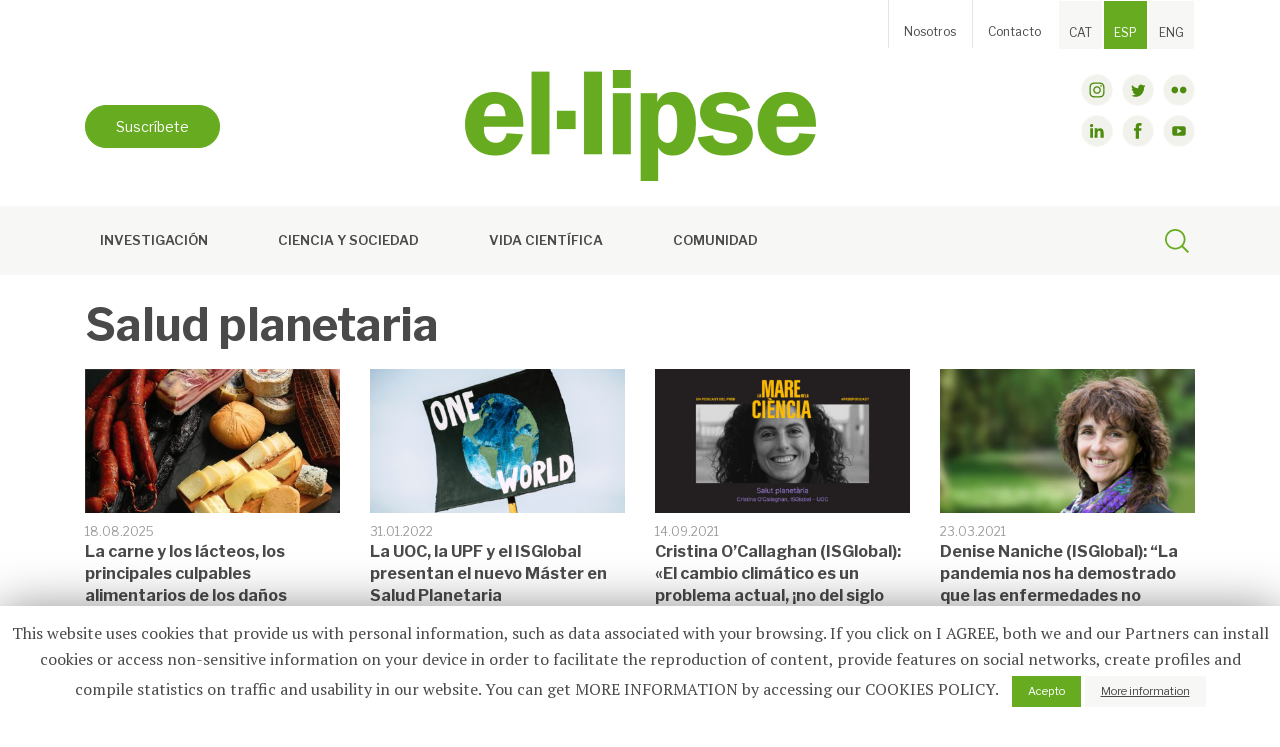

--- FILE ---
content_type: text/html; charset=UTF-8
request_url: https://ellipse.prbb.org/es/tag/salud-planetaria/
body_size: 11502
content:
<!DOCTYPE html>
<html lang="es-ES">
<head>
    <meta charset="UTF-8">
    <meta name="viewport" content="width=device-width, initial-scale=1">
    <meta http-equiv="X-UA-Compatible" content="IE=edge">
    <link rel="profile" href="http://gmpg.org/xfn/11">
    <link rel="pingback" href="https://ellipse.prbb.org/xmlrpc.php">
    <link href="https://fonts.googleapis.com/css?family=Libre+Franklin:400,600,700|PT+Serif" rel="stylesheet">
<link rel="alternate" hreflang="es" href="https://ellipse.prbb.org/es/tag/salud-planetaria/" />

	<!-- This site is optimized with the Yoast SEO plugin v14.1 - https://yoast.com/wordpress/plugins/seo/ -->
	<title>Salud planetaria Archives - El·lipse</title>
	<meta name="robots" content="index, follow" />
	<meta name="googlebot" content="index, follow, max-snippet:-1, max-image-preview:large, max-video-preview:-1" />
	<meta name="bingbot" content="index, follow, max-snippet:-1, max-image-preview:large, max-video-preview:-1" />
	<link rel="canonical" href="https://ellipse.prbb.org/es/tag/salud-planetaria/" />
	<meta property="og:locale" content="es_ES" />
	<meta property="og:type" content="article" />
	<meta property="og:title" content="Salud planetaria Archives - El·lipse" />
	<meta property="og:url" content="https://ellipse.prbb.org/es/tag/salud-planetaria/" />
	<meta property="og:site_name" content="El·lipse" />
	<meta property="og:image" content="https://ellipse.prbb.org/wp-content/uploads/2018/09/logo.png" />
	<meta property="og:image:width" content="351" />
	<meta property="og:image:height" content="111" />
	<meta name="twitter:card" content="summary_large_image" />
	<meta name="twitter:site" content="@the_prbb" />
	<script type="application/ld+json" class="yoast-schema-graph">{"@context":"https://schema.org","@graph":[{"@type":"WebSite","@id":"https://ellipse.prbb.org/es/#website","url":"https://ellipse.prbb.org/es/","name":"El\u00b7lipse","description":"Not\u00edcias biom\u00e9dicas del PRBB","potentialAction":[{"@type":"SearchAction","target":"https://ellipse.prbb.org/es/?s={search_term_string}","query-input":"required name=search_term_string"}],"inLanguage":"es"},{"@type":"CollectionPage","@id":"https://ellipse.prbb.org/es/tag/salud-planetaria/#webpage","url":"https://ellipse.prbb.org/es/tag/salud-planetaria/","name":"Salud planetaria Archives - El\u00b7lipse","isPartOf":{"@id":"https://ellipse.prbb.org/es/#website"},"inLanguage":"es"}]}</script>
	<!-- / Yoast SEO plugin. -->


<link rel='dns-prefetch' href='//s.w.org' />
<link rel="alternate" type="application/rss+xml" title="El·lipse &raquo; Feed" href="https://ellipse.prbb.org/es/feed/" />
<link rel="alternate" type="application/rss+xml" title="El·lipse &raquo; Feed de los comentarios" href="https://ellipse.prbb.org/es/comments/feed/" />
<link rel="alternate" type="application/rss+xml" title="El·lipse &raquo; Etiqueta Salud planetaria del feed" href="https://ellipse.prbb.org/es/tag/salud-planetaria/feed/" />
		<script type="text/javascript">
			window._wpemojiSettings = {"baseUrl":"https:\/\/s.w.org\/images\/core\/emoji\/12.0.0-1\/72x72\/","ext":".png","svgUrl":"https:\/\/s.w.org\/images\/core\/emoji\/12.0.0-1\/svg\/","svgExt":".svg","source":{"concatemoji":"https:\/\/ellipse.prbb.org\/wp-includes\/js\/wp-emoji-release.min.js?ver=5.4.18"}};
			/*! This file is auto-generated */
			!function(e,a,t){var n,r,o,i=a.createElement("canvas"),p=i.getContext&&i.getContext("2d");function s(e,t){var a=String.fromCharCode;p.clearRect(0,0,i.width,i.height),p.fillText(a.apply(this,e),0,0);e=i.toDataURL();return p.clearRect(0,0,i.width,i.height),p.fillText(a.apply(this,t),0,0),e===i.toDataURL()}function c(e){var t=a.createElement("script");t.src=e,t.defer=t.type="text/javascript",a.getElementsByTagName("head")[0].appendChild(t)}for(o=Array("flag","emoji"),t.supports={everything:!0,everythingExceptFlag:!0},r=0;r<o.length;r++)t.supports[o[r]]=function(e){if(!p||!p.fillText)return!1;switch(p.textBaseline="top",p.font="600 32px Arial",e){case"flag":return s([127987,65039,8205,9895,65039],[127987,65039,8203,9895,65039])?!1:!s([55356,56826,55356,56819],[55356,56826,8203,55356,56819])&&!s([55356,57332,56128,56423,56128,56418,56128,56421,56128,56430,56128,56423,56128,56447],[55356,57332,8203,56128,56423,8203,56128,56418,8203,56128,56421,8203,56128,56430,8203,56128,56423,8203,56128,56447]);case"emoji":return!s([55357,56424,55356,57342,8205,55358,56605,8205,55357,56424,55356,57340],[55357,56424,55356,57342,8203,55358,56605,8203,55357,56424,55356,57340])}return!1}(o[r]),t.supports.everything=t.supports.everything&&t.supports[o[r]],"flag"!==o[r]&&(t.supports.everythingExceptFlag=t.supports.everythingExceptFlag&&t.supports[o[r]]);t.supports.everythingExceptFlag=t.supports.everythingExceptFlag&&!t.supports.flag,t.DOMReady=!1,t.readyCallback=function(){t.DOMReady=!0},t.supports.everything||(n=function(){t.readyCallback()},a.addEventListener?(a.addEventListener("DOMContentLoaded",n,!1),e.addEventListener("load",n,!1)):(e.attachEvent("onload",n),a.attachEvent("onreadystatechange",function(){"complete"===a.readyState&&t.readyCallback()})),(n=t.source||{}).concatemoji?c(n.concatemoji):n.wpemoji&&n.twemoji&&(c(n.twemoji),c(n.wpemoji)))}(window,document,window._wpemojiSettings);
		</script>
		<style type="text/css">
img.wp-smiley,
img.emoji {
	display: inline !important;
	border: none !important;
	box-shadow: none !important;
	height: 1em !important;
	width: 1em !important;
	margin: 0 .07em !important;
	vertical-align: -0.1em !important;
	background: none !important;
	padding: 0 !important;
}
</style>
	<link rel='stylesheet' id='wp-block-library-css'  href='https://ellipse.prbb.org/wp-includes/css/dist/block-library/style.min.css?ver=5.4.18' type='text/css' media='all' />
<link rel='stylesheet' id='cookie-law-info-css'  href='https://ellipse.prbb.org/wp-content/plugins/cookie-law-info/public/css/cookie-law-info-public.css?ver=1.8.8' type='text/css' media='all' />
<link rel='stylesheet' id='cookie-law-info-gdpr-css'  href='https://ellipse.prbb.org/wp-content/plugins/cookie-law-info/public/css/cookie-law-info-gdpr.css?ver=1.8.8' type='text/css' media='all' />
<link rel='stylesheet' id='wpml-legacy-horizontal-list-0-css'  href='//ellipse.prbb.org/wp-content/plugins/sitepress-multilingual-cms/templates/language-switchers/legacy-list-horizontal/style.css?ver=1' type='text/css' media='all' />
<style id='wpml-legacy-horizontal-list-0-inline-css' type='text/css'>
.wpml-ls-sidebars-top{background-color:#ffffff;}.wpml-ls-sidebars-top a {color:#4a4a4a;background-color:#f7f7f5;}.wpml-ls-sidebars-top .wpml-ls-current-language>a {color:#ffffff;background-color:#67ac20;}
.wpml-ls-statics-shortcode_actions{background-color:#67ac20;}.wpml-ls-statics-shortcode_actions a {color:#ffffff;}.wpml-ls-statics-shortcode_actions .wpml-ls-current-language>a {color:#ffffff;}
</style>
<link rel='stylesheet' id='wpml-tm-admin-bar-css'  href='https://ellipse.prbb.org/wp-content/plugins/wpml-translation-management/res/css/admin-bar-style.css?ver=2.9.6' type='text/css' media='all' />
<link rel='stylesheet' id='wp-bootstrap-starter-css'  href='https://ellipse.prbb.org/wp-content/themes/wp-bootstrap-starter/style.css?ver=5.4.18' type='text/css' media='all' />
<link rel='stylesheet' id='child-style-css'  href='https://ellipse.prbb.org/wp-content/themes/ellipse/style.css?ver=1.0.1' type='text/css' media='all' />
<link rel='stylesheet' id='wp-bootstrap-starter-bootstrap-css-css'  href='https://ellipse.prbb.org/wp-content/themes/wp-bootstrap-starter/inc/assets/css/bootstrap.min.css?ver=5.4.18' type='text/css' media='all' />
<link rel='stylesheet' id='wp-bootstrap-starter-fontawesome-cdn-css'  href='https://ellipse.prbb.org/wp-content/themes/wp-bootstrap-starter/inc/assets/css/fontawesome.min.css?ver=5.4.18' type='text/css' media='all' />
<link rel='stylesheet' id='wp-bootstrap-starter-style-css'  href='https://ellipse.prbb.org/wp-content/themes/ellipse/style.css?ver=5.4.18' type='text/css' media='all' />
<link rel='stylesheet' id='addtoany-css'  href='https://ellipse.prbb.org/wp-content/plugins/add-to-any/addtoany.min.css?ver=1.15' type='text/css' media='all' />
<style id='addtoany-inline-css' type='text/css'>
.a2a_svg { border-radius: 50px !important; }
</style>
<script type='text/javascript' src='https://ellipse.prbb.org/wp-includes/js/jquery/jquery.js?ver=1.12.4-wp'></script>
<script type='text/javascript' src='https://ellipse.prbb.org/wp-includes/js/jquery/jquery-migrate.min.js?ver=1.4.1'></script>
<script type='text/javascript' src='https://ellipse.prbb.org/wp-content/plugins/add-to-any/addtoany.min.js?ver=1.1'></script>
<script type='text/javascript'>
/* <![CDATA[ */
var Cli_Data = {"nn_cookie_ids":["_ga"],"cookielist":[]};
var log_object = {"ajax_url":"https:\/\/ellipse.prbb.org\/wp-admin\/admin-ajax.php"};
/* ]]> */
</script>
<script type='text/javascript' src='https://ellipse.prbb.org/wp-content/plugins/cookie-law-info/public/js/cookie-law-info-public.js?ver=1.8.8'></script>
<script type='text/javascript'>
/* <![CDATA[ */
var zilla_likes = {"ajaxurl":"https:\/\/ellipse.prbb.org\/wp-admin\/admin-ajax.php"};
/* ]]> */
</script>
<script type='text/javascript' src='https://ellipse.prbb.org/wp-content/plugins/zilla-likes/scripts/zilla-likes.js?ver=5.4.18'></script>
<!--[if lt IE 9]>
<script type='text/javascript' src='https://ellipse.prbb.org/wp-content/themes/wp-bootstrap-starter/inc/assets/js/html5.js?ver=3.7.0'></script>
<![endif]-->
<link rel='https://api.w.org/' href='https://ellipse.prbb.org/wp-json/' />
<link rel="EditURI" type="application/rsd+xml" title="RSD" href="https://ellipse.prbb.org/xmlrpc.php?rsd" />
<link rel="wlwmanifest" type="application/wlwmanifest+xml" href="https://ellipse.prbb.org/wp-includes/wlwmanifest.xml" /> 
<meta name="generator" content="WordPress 5.4.18" />
<meta name="generator" content="WPML ver:4.3.12 stt:8,1,2;" />

<script data-cfasync="false">
window.a2a_config=window.a2a_config||{};a2a_config.callbacks=[];a2a_config.overlays=[];a2a_config.templates={};a2a_localize = {
	Share: "Compartir",
	Save: "Guardar",
	Subscribe: "Suscribirse",
	Email: "Correo electrónico",
	Bookmark: "Marcador",
	ShowAll: "Mostrar todo",
	ShowLess: "Mostrar menos",
	FindServices: "Encontrar servicio(s)",
	FindAnyServiceToAddTo: "Encuentra al instante cualquier servicio para añadir a",
	PoweredBy: "Funciona con",
	ShareViaEmail: "Compartir por correo electrónico",
	SubscribeViaEmail: "Suscribirse a través de correo electrónico",
	BookmarkInYourBrowser: "Añadir a marcadores de tu navegador",
	BookmarkInstructions: "Presiona «Ctrl+D» o «\u2318+D» para añadir esta página a marcadores",
	AddToYourFavorites: "Añadir a tus favoritos",
	SendFromWebOrProgram: "Enviar desde cualquier dirección o programa de correo electrónico ",
	EmailProgram: "Programa de correo electrónico",
	More: "Más&#8230;",
	ThanksForSharing: "¡Gracias por compartir!",
	ThanksForFollowing: "¡Gracias por seguirmos!"
};

a2a_config.icon_color="#f2f2ed,#4d8c0e";
(function(d,s,a,b){a=d.createElement(s);b=d.getElementsByTagName(s)[0];a.async=1;a.src="https://static.addtoany.com/menu/page.js";b.parentNode.insertBefore(a,b);})(document,"script");
</script>
<link rel="pingback" href="https://ellipse.prbb.org/xmlrpc.php">    <style type="text/css">
        #page-sub-header { background: #fff; }
    </style>
    <style type="text/css">.recentcomments a{display:inline !important;padding:0 !important;margin:0 !important;}</style><link rel="icon" href="https://ellipse.prbb.org/wp-content/uploads/2018/08/cropped-Favicon-32x32.png" sizes="32x32" />
<link rel="icon" href="https://ellipse.prbb.org/wp-content/uploads/2018/08/cropped-Favicon-192x192.png" sizes="192x192" />
<link rel="apple-touch-icon" href="https://ellipse.prbb.org/wp-content/uploads/2018/08/cropped-Favicon-180x180.png" />
<meta name="msapplication-TileImage" content="https://ellipse.prbb.org/wp-content/uploads/2018/08/cropped-Favicon-270x270.png" />
<!-- Global site tag (gtag.js) - Google Analytics -->

<script async src="https://www.googletagmanager.com/gtag/js?id=UA-132339194-1"></script>

<script>

  window.dataLayer = window.dataLayer || [];
  function gtag(){dataLayer.push(arguments);}
  gtag('js', new Date());
  gtag('config', 'UA-132339194-1');
</script>
</head>

<body class="archive tag tag-salud-planetaria tag-787 group-blog hfeed">
<div id="page" class="site">
	<a class="skip-link screen-reader-text" href="#content">Saltar al contenido</a>
            <header id="masthead" class="site-header navbar-static-top navbar-light" role="banner">
            <div class="container">
                <div class="top-sidebar">
                                            <div id="icl_lang_sel_widget-2" class="widget widget_icl_lang_sel_widget">
<div class="wpml-ls-sidebars-top wpml-ls wpml-ls-legacy-list-horizontal">
	<ul><li class="wpml-ls-slot-top wpml-ls-item wpml-ls-item-ca wpml-ls-first-item wpml-ls-item-legacy-list-horizontal">
				<a href="https://ellipse.prbb.org/ca/" class="wpml-ls-link"><span class="wpml-ls-native" lang="ca">CAT</span></a>
			</li><li class="wpml-ls-slot-top wpml-ls-item wpml-ls-item-es wpml-ls-current-language wpml-ls-item-legacy-list-horizontal">
				<a href="https://ellipse.prbb.org/es/tag/salud-planetaria/" class="wpml-ls-link"><span class="wpml-ls-native">ESP</span></a>
			</li><li class="wpml-ls-slot-top wpml-ls-item wpml-ls-item-en wpml-ls-last-item wpml-ls-item-legacy-list-horizontal">
				<a href="https://ellipse.prbb.org" class="wpml-ls-link"><span class="wpml-ls-native" lang="en">ENG</span></a>
			</li></ul>
</div>
</div><div id="nav_menu-3" class="widget widget_nav_menu"><div class="menu-top-menu-es-container"><ul id="menu-top-menu-es" class="menu"><li id="menu-item-152" class="menu-item menu-item-type-post_type menu-item-object-page menu-item-152"><a href="https://ellipse.prbb.org/es/nosotros/">Nosotros</a></li>
<li id="menu-item-300" class="menu-item menu-item-type-post_type menu-item-object-page menu-item-300"><a href="https://ellipse.prbb.org/es/contacto/">Contacto</a></li>
</ul></div></div>                                        <div class="clearfix"></div>
                </div>
                <div class="row">
                    <div class="col-md-4 col-sm-4 desktop">
                        <button href="#" data-toggle="modal" class="btn btn-primary" id="subscribe" data-target="#subscribeModal">Suscríbete</button>

                    </div>
                    <div class="navbar-brand col-md-4 col-sm-4">
                                                    <a href="https://ellipse.prbb.org/es/">
                                <img src="https://ellipse.prbb.org/wp-content/uploads/2018/09/logo.png" alt="El·lipse">
                            </a>
                                            </div>
                                        <div class="col-md-4 col-sm-4">
                        <ul class="desktop social-links">
                            <li><a href="https://www.instagram.com/the_prbb/" target="_blank" id="instagram">instagram</a></li>
                            <li><a href="https://twitter.com/the_prbb" target="_blank" id="twitter">twitter</a></li>
                            <li><a href="https://www.flickr.com/photos/prbb" target="_blank" id="flickr">flickr</a></li>
                            <li><a href="https://www.linkedin.com/company/prbb-barcelona-biomedical-research-park-/" target="_blank" id="linkdin">linkdin</a></li>
                            <li><a href="https://www.facebook.com/PRBB-Parc-de-Recerca-Biom%C3%A8dica-de-Barcelona-112979085414566/" target="_blank" id="facebook">facebook</a></li>
                            <li><a href="https://www.youtube.com/user/ThePRBB" target="_blank" id="youtube">youtube</a></li>
                        </ul>
                    </div>
                </div>
            </div>
            <div class="navbar-bg">
                <div class="container">
                    <nav class="navbar navbar-expand-xl">
                        <button class="navbar-toggler" type="button" data-toggle="collapse" data-target="#main-nav" aria-controls="" aria-expanded="false" aria-label="Toggle navigation">
                            <span class="navbar-toggler-icon"></span>
                        </button>

                        <div id="main-nav" class="collapse navbar-collapse"><ul id="menu-mainmenu-esp" class="navbar-nav"><li itemscope="itemscope" itemtype="https://www.schema.org/SiteNavigationElement" id="menu-item-151" class="menu-item menu-item-type-taxonomy menu-item-object-category menu-item-151 nav-item"><a title="Investigación" href="https://ellipse.prbb.org/es/category/investigacion/" class="nav-link">Investigación</a></li>
<li itemscope="itemscope" itemtype="https://www.schema.org/SiteNavigationElement" id="menu-item-147" class="menu-item menu-item-type-taxonomy menu-item-object-category menu-item-147 nav-item"><a title="Ciencia y sociedad" href="https://ellipse.prbb.org/es/category/ciencia-y-sociedad/" class="nav-link">Ciencia y sociedad</a></li>
<li itemscope="itemscope" itemtype="https://www.schema.org/SiteNavigationElement" id="menu-item-150" class="menu-item menu-item-type-taxonomy menu-item-object-category menu-item-150 nav-item"><a title="Vida Científica" href="https://ellipse.prbb.org/es/category/vida-cientifica-es/" class="nav-link">Vida Científica</a></li>
<li itemscope="itemscope" itemtype="https://www.schema.org/SiteNavigationElement" id="menu-item-148" class="menu-item menu-item-type-taxonomy menu-item-object-category menu-item-148 nav-item"><a title="Comunidad" href="https://ellipse.prbb.org/es/category/comunidad/" class="nav-link">Comunidad</a></li>
</ul></div>                    </nav>
                    <div class="search"><form role="search" method="get" class="search-form collapse" id="searc-form" action="https://ellipse.prbb.org/es/">
    <label id="search-input">
        <input type="search" class="search-field form-control" placeholder="Busca..." value="" name="s" title="Buscar:">
    </label>
    <button type="submit" class="search-submit"><img src="https://ellipse.prbb.org/wp-content/themes/ellipse/img/cerca.svg"/></button>
</form>
<button class="search-toggler" type="button" data-toggle="collapse" data-target="#searc-form" aria-controls="" aria-expanded="false" aria-label="Toggle search">
    <i class="icon-open-search"></i>
</button>


</div>
                    <div class="mobile-info collapse navbar-collapse">
                                                    <section id="custom_html-3" class="widget_text widget widget_custom_html"><div class="textwidget custom-html-widget"><div class="mobile">
<button href="#" data-toggle="modal" class="btn btn-primary" id="subscribe" data-target="#subscribeModal">Suscríbete</button>
</div></div></section><section id="nav_menu-4" class="widget widget_nav_menu"><div class="menu-top-menu-es-container"><ul id="menu-top-menu-es-1" class="menu"><li class="menu-item menu-item-type-post_type menu-item-object-page menu-item-152"><a href="https://ellipse.prbb.org/es/nosotros/">Nosotros</a></li>
<li class="menu-item menu-item-type-post_type menu-item-object-page menu-item-300"><a href="https://ellipse.prbb.org/es/contacto/">Contacto</a></li>
</ul></div></section>                                                <ul class="social-links">
                            <li><a href="https://www.instagram.com/the_prbb/" target="_blank" id="instagram">instagram</a></li>
                            <li><a href="https://twitter.com/the_prbb" target="_blank" id="twitter">twitter</a></li>
                            <li><a href="https://www.flickr.com/photos/prbb" target="_blank" id="flickr">flickr</a></li>
                            <li><a href="https://www.linkedin.com/company/prbb-barcelona-biomedical-research-park-/" target="_blank" id="linkdin">linkdin</a></li>
                            <li><a href="https://www.facebook.com/PRBB-Parc-de-Recerca-Biom%C3%A8dica-de-Barcelona-112979085414566/" target="_blank" id="facebook">facebook</a></li>
                            <li><a href="https://www.youtube.com/user/ThePRBB" target="_blank" id="youtube">youtube</a></li>
                        </ul>
                        
<div class="wpml-ls-statics-shortcode_actions wpml-ls wpml-ls-legacy-list-horizontal">
	<ul><li class="wpml-ls-slot-shortcode_actions wpml-ls-item wpml-ls-item-ca wpml-ls-first-item wpml-ls-item-legacy-list-horizontal">
				<a href="https://ellipse.prbb.org/ca/" class="wpml-ls-link"><span class="wpml-ls-native" lang="ca">CAT</span></a>
			</li><li class="wpml-ls-slot-shortcode_actions wpml-ls-item wpml-ls-item-es wpml-ls-current-language wpml-ls-item-legacy-list-horizontal">
				<a href="https://ellipse.prbb.org/es/tag/salud-planetaria/" class="wpml-ls-link"><span class="wpml-ls-native">ESP</span></a>
			</li><li class="wpml-ls-slot-shortcode_actions wpml-ls-item wpml-ls-item-en wpml-ls-last-item wpml-ls-item-legacy-list-horizontal">
				<a href="https://ellipse.prbb.org" class="wpml-ls-link"><span class="wpml-ls-native" lang="en">ENG</span></a>
			</li></ul>
</div>
                    </div>

                    <div class="clearfix"></div>
                </div>
            </div>
        </header><!-- #masthead -->
                    <div id="content" class="site-content">
                <div class="container">
                    <div class="row">
                    	<section id="primary" class="content-area col-sm-12 col-lg-12">
		<main id="main" class="site-main" role="main">

		
			<header class="page-header">
				<h1 class="page-title">Salud planetaria</h1>			</header><!-- .page-header -->
            <div class="row grid-ellipse">
                                    <article id="post-49249" class="col-md-3 col-sm-4 col-xs-12 post-49249 post type-post status-publish format-standard has-post-thumbnail hentry category-investigacion tag-isglobal-es tag-medio-ambiente tag-salud-planetaria tag-salud-publica tag-vida-saludable new-type-noticias">
                        <div class="post-thumbnail">
                            <img width="398" height="224" src="https://ellipse.prbb.org/wp-content/uploads/2025/08/meat-398x224.jpg" class="attachment-medium size-medium wp-post-image" alt="" srcset="https://ellipse.prbb.org/wp-content/uploads/2025/08/meat-398x224.jpg 398w, https://ellipse.prbb.org/wp-content/uploads/2025/08/meat-1067x600.jpg 1067w, https://ellipse.prbb.org/wp-content/uploads/2025/08/meat-250x140.jpg 250w, https://ellipse.prbb.org/wp-content/uploads/2025/08/meat-768x432.jpg 768w, https://ellipse.prbb.org/wp-content/uploads/2025/08/meat-1536x864.jpg 1536w, https://ellipse.prbb.org/wp-content/uploads/2025/08/meat.jpg 2000w" sizes="(max-width: 398px) 100vw, 398px" />                        </div>
                        <div class="post-meta"><span class="publish-date">18.08.2025</span></div>
                        <h4 class="entry-title"><a href="https://ellipse.prbb.org/es/la-carne-y-los-lacteos-los-principales-culpables-alimentarios-de-los-danos-ambientales-que-afectan-a-nuestra-salud/" rel="bookmark">La carne y los lácteos, los principales culpables alimentarios de los daños ambientales que afectan a nuestra salud</a></h4>                    </article><!-- #post-## -->

                                    <article id="post-27646" class="col-md-3 col-sm-4 col-xs-12 post-27646 post type-post status-publish format-standard has-post-thumbnail hentry category-comunidad category-investigacion tag-formacion tag-isglobal-es tag-melis-upf-es tag-salud-planetaria new-type-noticias">
                        <div class="post-thumbnail">
                            <img width="398" height="224" src="https://ellipse.prbb.org/wp-content/uploads/2022/01/Planetary-health-unsplash-2000x1125-1-398x224.jpg" class="attachment-medium size-medium wp-post-image" alt="cartel pintado a mano donde se ve un globo terráqueo sobre fondo negro y unas letras blancas que dicen &#039;one world&#039;." srcset="https://ellipse.prbb.org/wp-content/uploads/2022/01/Planetary-health-unsplash-2000x1125-1-398x224.jpg 398w, https://ellipse.prbb.org/wp-content/uploads/2022/01/Planetary-health-unsplash-2000x1125-1-1067x600.jpg 1067w, https://ellipse.prbb.org/wp-content/uploads/2022/01/Planetary-health-unsplash-2000x1125-1-250x140.jpg 250w, https://ellipse.prbb.org/wp-content/uploads/2022/01/Planetary-health-unsplash-2000x1125-1-768x432.jpg 768w, https://ellipse.prbb.org/wp-content/uploads/2022/01/Planetary-health-unsplash-2000x1125-1-1536x864.jpg 1536w, https://ellipse.prbb.org/wp-content/uploads/2022/01/Planetary-health-unsplash-2000x1125-1.jpg 2000w" sizes="(max-width: 398px) 100vw, 398px" />                        </div>
                        <div class="post-meta"><span class="publish-date">31.01.2022</span></div>
                        <h4 class="entry-title"><a href="https://ellipse.prbb.org/es/la-uoc-la-upf-y-el-isglobal-presentan-el-nuevo-master-en-salud-planetaria/" rel="bookmark">La UOC, la UPF y el ISGlobal presentan el nuevo Máster en Salud Planetaria</a></h4>                    </article><!-- #post-## -->

                                    <article id="post-24857" class="col-md-3 col-sm-4 col-xs-12 post-24857 post type-post status-publish format-standard has-post-thumbnail hentry category-ciencia-y-sociedad tag-isglobal-es tag-podcast-es tag-salud tag-salud-planetaria tag-salud-publica tag-somosprbb tag-sostenibilidad new-type-noticias new-type-recomendamos">
                        <div class="post-thumbnail">
                            <img width="398" height="224" src="https://ellipse.prbb.org/wp-content/uploads/2021/09/Cris-OCallaghan-2000x1125-1-398x224.jpg" class="attachment-medium size-medium wp-post-image" alt="" srcset="https://ellipse.prbb.org/wp-content/uploads/2021/09/Cris-OCallaghan-2000x1125-1-398x224.jpg 398w, https://ellipse.prbb.org/wp-content/uploads/2021/09/Cris-OCallaghan-2000x1125-1-1067x600.jpg 1067w, https://ellipse.prbb.org/wp-content/uploads/2021/09/Cris-OCallaghan-2000x1125-1-250x140.jpg 250w, https://ellipse.prbb.org/wp-content/uploads/2021/09/Cris-OCallaghan-2000x1125-1-768x432.jpg 768w, https://ellipse.prbb.org/wp-content/uploads/2021/09/Cris-OCallaghan-2000x1125-1-1536x864.jpg 1536w, https://ellipse.prbb.org/wp-content/uploads/2021/09/Cris-OCallaghan-2000x1125-1.jpg 2000w" sizes="(max-width: 398px) 100vw, 398px" />                        </div>
                        <div class="post-meta"><span class="publish-date">14.09.2021</span></div>
                        <h4 class="entry-title"><a href="https://ellipse.prbb.org/es/cristina-ocallaghan-isglobal-debemos-tener-la-mentalidad-de-que-el-cambio-climatico-es-un-problema-actual-no-del-siglo-que-viene/" rel="bookmark">Cristina O&#8217;Callaghan (ISGlobal): «El cambio climático es un problema actual, ¡no del siglo que viene!»</a></h4>                    </article><!-- #post-## -->

                                    <article id="post-21305" class="col-md-3 col-sm-4 col-xs-12 post-21305 post type-post status-publish format-standard has-post-thumbnail hentry category-comunidad tag-coronavirus-es tag-entrevista-es tag-genero-y-ciencia tag-isglobal-es tag-politica-cientifica-es tag-salud-planetaria tag-salud-publica new-type-a-fondo new-type-noticias">
                        <div class="post-thumbnail">
                            <img width="398" height="224" src="https://ellipse.prbb.org/wp-content/uploads/2021/03/Denise-1-398x224.jpg" class="attachment-medium size-medium wp-post-image" alt="" srcset="https://ellipse.prbb.org/wp-content/uploads/2021/03/Denise-1-398x224.jpg 398w, https://ellipse.prbb.org/wp-content/uploads/2021/03/Denise-1-1067x600.jpg 1067w, https://ellipse.prbb.org/wp-content/uploads/2021/03/Denise-1-250x140.jpg 250w, https://ellipse.prbb.org/wp-content/uploads/2021/03/Denise-1-768x432.jpg 768w, https://ellipse.prbb.org/wp-content/uploads/2021/03/Denise-1-1536x864.jpg 1536w, https://ellipse.prbb.org/wp-content/uploads/2021/03/Denise-1.jpg 2000w" sizes="(max-width: 398px) 100vw, 398px" />                        </div>
                        <div class="post-meta"><span class="publish-date">23.03.2021</span></div>
                        <h4 class="entry-title"><a href="https://ellipse.prbb.org/es/denise-naniche-isglobal-la-pandemia-nos-ha-demostrado-que-las-enfermedades-no-tienen-fronteras/" rel="bookmark">Denise Naniche (ISGlobal): “La pandemia nos ha demostrado que las enfermedades no tienen fronteras”</a></h4>                    </article><!-- #post-## -->

                                    <article id="post-21395" class="col-md-3 col-sm-4 col-xs-12 post-21395 post type-post status-publish format-standard has-post-thumbnail hentry category-ciencia-y-sociedad tag-conferencia-es tag-isglobal-es tag-medio-ambiente tag-salud tag-salud-planetaria tag-sostenibilidad new-type-a-fondo new-type-noticias">
                        <div class="post-thumbnail">
                            <img width="398" height="224" src="https://ellipse.prbb.org/wp-content/uploads/2021/03/red-zeppelin-dw7rAooNAl0-unsplash-e1615986458556-398x224.jpg" class="attachment-medium size-medium wp-post-image" alt="Una dieta basada en vegetales es saludable y la más sostenible para el planeta. Fuente:Red Zeppelin a Unsplash" srcset="https://ellipse.prbb.org/wp-content/uploads/2021/03/red-zeppelin-dw7rAooNAl0-unsplash-e1615986458556-398x224.jpg 398w, https://ellipse.prbb.org/wp-content/uploads/2021/03/red-zeppelin-dw7rAooNAl0-unsplash-e1615986458556-1067x600.jpg 1067w, https://ellipse.prbb.org/wp-content/uploads/2021/03/red-zeppelin-dw7rAooNAl0-unsplash-e1615986458556-250x140.jpg 250w, https://ellipse.prbb.org/wp-content/uploads/2021/03/red-zeppelin-dw7rAooNAl0-unsplash-e1615986458556-768x432.jpg 768w, https://ellipse.prbb.org/wp-content/uploads/2021/03/red-zeppelin-dw7rAooNAl0-unsplash-e1615986458556-1536x864.jpg 1536w, https://ellipse.prbb.org/wp-content/uploads/2021/03/red-zeppelin-dw7rAooNAl0-unsplash-e1615986458556.jpg 2000w" sizes="(max-width: 398px) 100vw, 398px" />                        </div>
                        <div class="post-meta"><span class="publish-date">17.03.2021</span></div>
                        <h4 class="entry-title"><a href="https://ellipse.prbb.org/es/interdisciplinariedad-al-servicio-de-la-salud-planetaria/" rel="bookmark">Interdisciplinariedad al servicio de la salud planetaria</a></h4>                    </article><!-- #post-## -->

                                    <article id="post-11793" class="col-md-3 col-sm-4 col-xs-12 post-11793 post type-post status-publish format-standard has-post-thumbnail hentry category-ciencia-y-sociedad tag-isglobal-es tag-medio-ambiente tag-politica-cientifica-es tag-salud-planetaria new-type-a-fondo new-type-noticias">
                        <div class="post-thumbnail">
                            <img width="398" height="224" src="https://ellipse.prbb.org/wp-content/uploads/2019/12/cop24-398x224.jpg" class="attachment-medium size-medium wp-post-image" alt="La salud del hombre depende de la salud del planeta. Este fue el foco de la mesa redonda organizada en COP25 por ISGlobal." srcset="https://ellipse.prbb.org/wp-content/uploads/2019/12/cop24-398x224.jpg 398w, https://ellipse.prbb.org/wp-content/uploads/2019/12/cop24-250x140.jpg 250w, https://ellipse.prbb.org/wp-content/uploads/2019/12/cop24-768x432.jpg 768w, https://ellipse.prbb.org/wp-content/uploads/2019/12/cop24-1067x600.jpg 1067w, https://ellipse.prbb.org/wp-content/uploads/2019/12/cop24.jpg 2000w" sizes="(max-width: 398px) 100vw, 398px" />                        </div>
                        <div class="post-meta"><span class="publish-date">16.12.2019</span></div>
                        <h4 class="entry-title"><a href="https://ellipse.prbb.org/es/debate-sobre-salud-planetaria-en-la-conferencia-sobre-cambio-climatico-cop25/" rel="bookmark">Debate sobre salud planetaria en la conferencia sobre cambio climático COP25</a></h4>                    </article><!-- #post-## -->

                </div>
		</main><!-- #main -->
	</section><!-- #primary -->

			</div><!-- .row -->
		</div><!-- .container -->
	</div><!-- #content -->
            <div id="footer-widget" class="row m-0">
            <div class="container">
                <div class="row">
                    <div class="col-12 col-md-3 col-sm-3 logo-footer">
                                                    <img src="https://ellipse.prbb.org/wp-content/themes/ellipse/img/prbb_vertical_es.svg"/>
                                            </div>
                                            <div class="col-12 col-md-7 col-sm-6"><section id="text-4" class="widget widget_text">			<div class="textwidget"><p>El·lipse está publicada por el Área de Comunicación y Relaciones Corporativas del PRBB.</p>
<p><a href="https://www.google.com/maps/place/Parc+de+Recerca+Biom%C3%A8dica+de+Barcelona/@41.3853325,2.1939122,18z/data=!4m13!1m7!3m6!1s0x12a4a305fefc6365:0xde20a3602daca1!2sCarrer+del+Dr.+Aiguader,+88,+08003+Barcelona!3b1!8m2!3d41.3853788!4d2.1940517!3m4!1s0x12a4a30609f1eee1:0x81e449abea5aae0e!8m2!3d41.3852331!4d2.1942455" target="_blank" rel="noopener noreferrer">Dr Aiguader, 88</a>, 08003 Barcelona, España</p>
<p>Para cualquier sugerencia o colaboración, por favor, contáctenos vía <a href="mailto:ellipse@prbb.org" target="_blank" rel="noopener noreferrer">ellipse@prbb.org</a></p>
</div>
		</section><section id="nav_menu-2" class="widget widget_nav_menu"><div class="menu-footer-menu-esp-container"><ul id="menu-footer-menu-esp" class="menu"><li id="menu-item-361" class="menu-item menu-item-type-custom menu-item-object-custom menu-item-361"><a target="_blank" rel="noopener noreferrer" href="http://www.prbb.org/es/divulgacio">Ediciones anteriores impresas</a></li>
<li id="menu-item-358" class="menu-item menu-item-type-post_type menu-item-object-page menu-item-358"><a href="https://ellipse.prbb.org/es/nosotros/">Sobre El·lipse</a></li>
<li id="menu-item-359" class="menu-item menu-item-type-custom menu-item-object-custom menu-item-359"><a target="_blank" rel="noopener noreferrer" href="http://www.prbb.org/es">Sobre el PRBB</a></li>
<li id="menu-item-1625" class="menu-item menu-item-type-post_type menu-item-object-page menu-item-1625"><a href="https://ellipse.prbb.org/es/aviso-legal/">Aviso legal</a></li>
</ul></div></section></div>
                                        <div class="col-12 col-md-2 col-sm-3 px-0">
                        <ul class="social-links">
                            <li><a href="https://www.instagram.com/the_prbb/" target="_blank" id="instagram">instagram</a></li>
                            <li><a href="https://twitter.com/the_prbb" target="_blank" id="twitter">twitter</a></li>
                            <li><a href="https://www.flickr.com/photos/prbb" target="_blank" id="flickr">flickr</a></li>
                            <li><a href="https://www.linkedin.com/company/prbb-barcelona-biomedical-research-park-/" target="_blank" id="linkdin">linkdin</a></li>
                            <li><a href="https://www.facebook.com/PRBB-Parc-de-Recerca-Biom%C3%A8dica-de-Barcelona-112979085414566/" target="_blank" id="facebook">facebook</a></li>
                            <li><a href="https://www.youtube.com/user/ThePRBB" target="_blank" id="youtube">youtube</a></li>
                        </ul>
                        <div style="clear:both">
                            <button href="#" data-toggle="modal" class="btn btn-primary" id="subscribe-footer" data-target="#subscribeModal">Suscríbete</button>
                        </div>
                    </div>
                </div>
            </div>
        </div>

    <button onclick="topFunction()" id="myBtn" title="Go to top">Top</button>
	<footer id="colophon" class="site-footer navbar-light" role="contentinfo">
		<div class="container pt-3 pb-3">
            <div class="site-info">
                &copy; 2026 <a href="https://ellipse.prbb.org/es/">El·lipse</a>, PRBB
            </div><!-- close .site-info -->
		</div>
	</footer><!-- #colophon -->
</div><!-- #page -->
<div class="mobile-footer-menu">

    <div class="menu-mobile-menu-es-container"><ul id="menu-mobile-menu-es" class="menu"><li id="menu-item-702" class="home-link menu-item menu-item-type-post_type menu-item-object-page menu-item-home menu-item-702"><a href="https://ellipse.prbb.org/es/">Portada</a></li>
<li id="menu-item-703" class="latest-link menu-item menu-item-type-taxonomy menu-item-object-new-type menu-item-703"><a href="https://ellipse.prbb.org/es/new-type/noticias/">Noticias</a></li>
<li id="menu-item-2565" class="picks-link menu-item menu-item-type-taxonomy menu-item-object-new-type menu-item-2565"><a href="https://ellipse.prbb.org/es/new-type/recomendamos/">Selección</a></li>
</ul></div></div>
<!--googleoff: all--><div id="cookie-law-info-bar"><span>This website uses cookies that provide us with personal information, such as data associated with your browsing. If you click on I AGREE, both we and our Partners can install cookies or access non-sensitive information on your device in order to facilitate the reproduction of content, provide features on social networks, create profiles and compile statistics on traffic and usability in our website. You can get MORE INFORMATION by accessing our COOKIES POLICY.  <a role='button' tabindex='0' data-cli_action="accept" id="cookie_action_close_header"  class="small cli-plugin-button cli-plugin-main-button cookie_action_close_header cli_action_button" style="display:inline-block; ">Acepto</a> <a href='https://ellipse.prbb.org/legal-disclaimer/' id="CONSTANT_OPEN_URL" target="_blank"  class="small cli-plugin-button cli-plugin-main-link" style="display:inline-block;" >More information</a></span></div><div id="cookie-law-info-again" style="display:none;"><span id="cookie_hdr_showagain">Privacy & Cookies Policy</span></div><div class="cli-modal" id="cliSettingsPopup" tabindex="-1" role="dialog" aria-labelledby="cliSettingsPopup" aria-hidden="true">
  <div class="cli-modal-dialog" role="document">
    <div class="cli-modal-content cli-bar-popup">
      <button type="button" class="cli-modal-close" id="cliModalClose">
        <svg class="" viewBox="0 0 24 24"><path d="M19 6.41l-1.41-1.41-5.59 5.59-5.59-5.59-1.41 1.41 5.59 5.59-5.59 5.59 1.41 1.41 5.59-5.59 5.59 5.59 1.41-1.41-5.59-5.59z"></path><path d="M0 0h24v24h-24z" fill="none"></path></svg>
        <span class="wt-cli-sr-only">Cerrar</span>
      </button>
      <div class="cli-modal-body">
        <div class="cli-container-fluid cli-tab-container">
    <div class="cli-row">
        <div class="cli-col-12 cli-align-items-stretch cli-px-0">
            <div class="cli-privacy-overview">
                                                   
                <div class="cli-privacy-content">
                    <div class="cli-privacy-content-text"></div>
                </div>
                <a class="cli-privacy-readmore" data-readmore-text="Mostrar más" data-readless-text="Mostrar menos"></a>            </div>
        </div>  
        <div class="cli-col-12 cli-align-items-stretch cli-px-0 cli-tab-section-container">
              
                            <div class="cli-tab-section">
                    <div class="cli-tab-header">
                        <a role="button" tabindex="0" class="cli-nav-link cli-settings-mobile" data-target="necessary" data-toggle="cli-toggle-tab" >
                            Necesarias 
                        </a>
                    
                    <span class="cli-necessary-caption">Siempre activado</span>                     </div>
                    <div class="cli-tab-content">
                        <div class="cli-tab-pane cli-fade" data-id="necessary">
                            <p></p>
                        </div>
                    </div>
                </div>
              
                       
        </div>
    </div> 
</div> 
      </div>
    </div>
  </div>
</div>
<div class="cli-modal-backdrop cli-fade cli-settings-overlay"></div>
<div class="cli-modal-backdrop cli-fade cli-popupbar-overlay"></div>
<script type="text/javascript">
  /* <![CDATA[ */
  cli_cookiebar_settings='{"animate_speed_hide":"500","animate_speed_show":"500","background":"#FFF","border":"#b1a6a6c2","border_on":false,"button_1_button_colour":"#67ac20","button_1_button_hover":"#528a1a","button_1_link_colour":"#fff","button_1_as_button":true,"button_1_new_win":false,"button_2_button_colour":"#f7f7f5","button_2_button_hover":"#c6c6c4","button_2_link_colour":"#4a4a4a","button_2_as_button":true,"button_2_hidebar":false,"button_3_button_colour":"#000","button_3_button_hover":"#000000","button_3_link_colour":"#fff","button_3_as_button":true,"button_3_new_win":false,"button_4_button_colour":"#000","button_4_button_hover":"#000000","button_4_link_colour":"#fff","button_4_as_button":true,"font_family":"inherit","header_fix":false,"notify_animate_hide":true,"notify_animate_show":false,"notify_div_id":"#cookie-law-info-bar","notify_position_horizontal":"right","notify_position_vertical":"bottom","scroll_close":false,"scroll_close_reload":false,"accept_close_reload":false,"reject_close_reload":false,"showagain_tab":false,"showagain_background":"#fff","showagain_border":"#000","showagain_div_id":"#cookie-law-info-again","showagain_x_position":"100px","text":"#4a4a4a","show_once_yn":false,"show_once":"10000","logging_on":false,"as_popup":false,"popup_overlay":true,"bar_heading_text":"","cookie_bar_as":"banner","popup_showagain_position":"bottom-right","widget_position":"left"}';
  /* ]]> */
</script>
<!--googleon: all--><script type='text/javascript' src='https://ellipse.prbb.org/wp-content/themes/wp-bootstrap-starter/inc/assets/js/popper.min.js?ver=5.4.18'></script>
<script type='text/javascript' src='https://ellipse.prbb.org/wp-content/themes/wp-bootstrap-starter/inc/assets/js/bootstrap.min.js?ver=5.4.18'></script>
<script type='text/javascript' src='https://ellipse.prbb.org/wp-content/themes/wp-bootstrap-starter/inc/assets/js/theme-script.min.js?ver=5.4.18'></script>
<script type='text/javascript' src='https://ellipse.prbb.org/wp-content/themes/wp-bootstrap-starter/inc/assets/js/skip-link-focus-fix.min.js?ver=20151215'></script>
<script type='text/javascript' src='https://ellipse.prbb.org/wp-includes/js/wp-embed.min.js?ver=5.4.18'></script>
<script>
    jQuery('.menu-top-menu-container ul').removeClass( 'flex-column' );
    jQuery('.navbar-toggler').click(function(){
        jQuery('.mobile-info').toggle();
    });
    jQuery('.search-toggler').click(function(){
        jQuery('.search-form').toggle();
        jQuery("i", this).toggleClass("icon-close-search icon-open-search");
    });

    // When the user scrolls down 20px from the top of the document, show the button
    window.onscroll = function() {scrollFunction()};

    function scrollFunction() {
        if (document.body.scrollTop > 20 || document.documentElement.scrollTop > 20) {
            document.getElementById("myBtn").style.display = "block";
        } else {
            document.getElementById("myBtn").style.display = "none";
        }
    }

    // When the user clicks on the button, scroll to the top of the document
    function topFunction() {
        document.body.scrollTop = 0;
        document.documentElement.scrollTop = 0;
    }

</script>
<!-- Modal -->
<div class="modal fade" id="subscribeModal" tabindex="-1" role="dialog" aria-labelledby="subscribeModallLabel" aria-hidden="true">
    <div class="modal-dialog modal-dialog-centered" role="document">
        <div class="modal-content">
            <div class="modal-header">
                <h5 class="modal-title" id="exampleModalLabel">Suscríbete a nuestro boletín</h5>
                <button type="button" class="close" data-dismiss="modal" aria-label="Close">
                    <span aria-hidden="true">&times;</span>
                </button>
            </div>
            <div class="modal-body">
                 <div id="mc_embed_signup">
                    <div>¿Quieres asegurarte de que no te pierdes nada de lo que pasa en el núcleo de investigación biomédica más grande del sur de Europa? ¡Suscríbete ahora al boletín el·lipse!</div><br/>
                    <div>Te enviaremos un correo electrónico con las últimas novedades.</div><br/>
                    <div>¡Hasta pronto!</div>
                    <br/>
					 
<!-- [BEGIN OF SIGNUP FORM]-->
<form name="frmjoin" id="frmjoin" method="post" action="https://www.email-index.com/join.php?L=DeGQaDMyoeEfsPaRMLJ40Q" class="form" target="_blank"> <input value="" id="frm_guardar" name="frm_guardar" type="hidden"><p id="required_message" class="required" style="display: none;">*Campo requerido</p><div id="error_frm_email" style="font-size:14px;display:none; color:#f44;">El valor no es válido</div>
    <div class="control-group">
		<label class="control-label" for="frm_email">Email*</label>
		<div class="controls">
			<input data-type="email" value="" id="frm_email" name="frm_email" type="text" placeholder="Email*" class="m-wrap ac-input ac-span12">			
		</div>
	</div><div id="error_rgpd" style="font-size:14px;display:none; color:#f44;">Tienes que autorizar el tratamiento de datos</div>
    <div class="control-group">
		<label class="control-label" for="frm_rgpd"></label>
		<div class="controls"><label class="checkbox inline">
            <input type="checkbox" value="1" name="frm_rgpd[]">PRBB utilizará la información que usted proporcione en este formulario para estar en contacto con usted y brindarle actualizaciones. Al hacer clic a continuación para suscribirse, acepta nuestra <a href="https://ellipse.prbb.org/es/aviso-legal/" target="_blank">política de privacidad</a>.</label>
    		</div>
	</div><p style="font-size:10px">En cualquier momento, puedes ejercer los derechos de acceso, rectificación, oposición, portabilidad, limitación al tratamiento y supresión de los datos objeto de tratamiento pulsando en los enlaces “Actualizar datos” y “Dar de baja” , remitiendo un escrito indicando el derecho ejercido a la dirección postal indicada al pie o a la siguiente dirección de correo electrónico ellipse@prbb.org</p><input type="hidden" name="frm_email_format" id="frm_email_format" value="2"><p class="center"><button class="btn btn-inverse" id="btn-join" type="submit">Unirse</button></p><input type="hidden" name="frm_nc" id="frm_nc" value="1"><link title="embed_style" rel="stylesheet" type="text/css" href="https://d1nn1beycom2nr.cloudfront.net/news/css/form.style.css" id="embed_style"><div id="acr_scripts" style="display: none"></div><script id="embed_jquery">function AddJQuery(){if (!window.jQuery){ var jq = document.createElement("script"); jq.type = "text/javascript"; jq.src = "https://code.jquery.com/jquery-1.11.0.min.js"; jq.async=false; var ele = document.getElementById("acr_scripts"); if(ele) {ele.appendChild(jq); } } }   </script><script id="embed_script">function AddScript(){var jq = document.createElement("script"); jq.type = "text/javascript"; jq.src = "https://d1nn1beycom2nr.cloudfront.net/news/scripts/form.script.js"; jq.async=false; var ele = document.getElementById("acr_scripts"); if(ele) { ele.appendChild(jq); } }  </script><script id="add_script">window.onload = function() { AddJQuery(); AddScript(); }</script></form>
<!-- [END OF SIGNUP FORM] -->

                </div>
            </div>
        </div>
    </div>
</div>
</body>
</html>

--- FILE ---
content_type: image/svg+xml
request_url: https://ellipse.prbb.org/wp-content/themes/ellipse/img/linkdin.svg
body_size: 1529
content:
<?xml version="1.0" encoding="UTF-8"?>
<svg width="30px" height="30px" viewBox="0 0 30 30" version="1.1" xmlns="http://www.w3.org/2000/svg" xmlns:xlink="http://www.w3.org/1999/xlink">
    <!-- Generator: Sketch 52.5 (67469) - http://www.bohemiancoding.com/sketch -->
    <title>BOTO/linkedin</title>
    <desc>Created with Sketch.</desc>
    <g id="BOTO/linkedin" stroke="none" stroke-width="1" fill="none" fill-rule="evenodd">
        <g id="linkedin">
            <circle id="Oval" fill="#F2F2ED" cx="15" cy="15" r="15"></circle>
            <path d="M8.34395579,12.3725771 L11.0017959,12.3725771 L11.0017959,21.6354905 L8.34395579,21.6354905 L8.34395579,12.3725771 Z M9.605127,11.2139489 L9.58588472,11.2139489 C8.62377063,11.2139489 8,10.5058499 8,9.60915727 C8,8.69412915 8.64221115,8 9.62356752,8 C10.6041221,8 11.207047,8.69238291 11.2262892,9.60653791 C11.2262892,10.5032305 10.6041221,11.2139489 9.605127,11.2139489 L9.605127,11.2139489 Z M21.6363636,21.6363636 L18.6225413,21.6363636 L18.6225413,16.8420703 C18.6225413,15.5873992 18.1511054,14.7317431 17.1144274,14.7317431 C16.3214851,14.7317431 15.8805161,15.3088744 15.6752651,15.8667971 C15.598296,16.0658681 15.6103224,16.3443928 15.6103224,16.6237907 L15.6103224,21.6363636 L12.6245617,21.6363636 C12.6245617,21.6363636 12.6630463,13.1444138 12.6245617,12.3725771 L15.6103224,12.3725771 L15.6103224,13.8263193 C15.78671,13.1906891 16.7408065,12.283519 18.263352,12.283519 C20.1523027,12.283519 21.6363636,13.6167709 21.6363636,16.4849649 L21.6363636,21.6363636 L21.6363636,21.6363636 Z" id="Shape" fill="#4D8C0E"></path>
        </g>
    </g>
</svg>

--- FILE ---
content_type: image/svg+xml
request_url: https://ellipse.prbb.org/wp-content/themes/ellipse/img/flickr.svg
body_size: 1054
content:
<?xml version="1.0" encoding="UTF-8"?>
<svg width="30px" height="30px" viewBox="0 0 30 30" version="1.1" xmlns="http://www.w3.org/2000/svg" xmlns:xlink="http://www.w3.org/1999/xlink">
    <!-- Generator: Sketch 52.5 (67469) - http://www.bohemiancoding.com/sketch -->
    <title>BOTO/flickr</title>
    <desc>Created with Sketch.</desc>
    <g id="BOTO/flickr" stroke="none" stroke-width="1" fill="none" fill-rule="evenodd">
        <g id="flikr">
            <circle id="Oval" fill="#F2F2ED" cx="15" cy="15" r="15"></circle>
            <path d="M22.5,14.999545 C22.5,16.8822113 21.0218721,18.4090909 19.1971425,18.4090909 C17.3688852,18.4090909 15.8916392,16.8822113 15.8916392,14.999545 C15.8916392,13.1177887 17.3688852,11.5909091 19.1971425,11.5909091 C21.0218721,11.5909091 22.5,13.1177887 22.5,14.999545 M14.1074788,14.999545 C14.1074788,16.8822113 12.6293509,18.4090909 10.8019755,18.4090909 C8.97812794,18.4090909 7.5,16.8822113 7.5,14.999545 C7.5,13.1177887 8.97812794,11.5909091 10.8019755,11.5909091 C12.6293509,11.5909091 14.1074788,13.1177887 14.1074788,14.999545" id="Shape" fill="#4D8C0E"></path>
        </g>
    </g>
</svg>